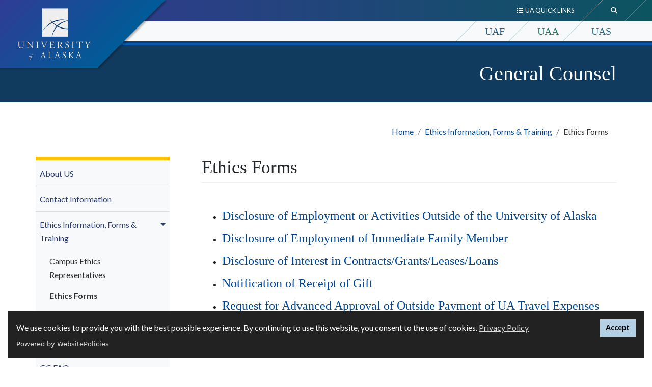

--- FILE ---
content_type: text/html; charset=UTF-8
request_url: https://www.alaska.edu/counsel/ethics-information/forms.php
body_size: 17063
content:
<!DOCTYPE HTML><html lang="en">
   <head><script async src="https://www.googletagmanager.com/gtag/js?id=G-J23Q6LM2S9"></script><script>
			window.dataLayer = window.dataLayer || [];
			function gtag(){dataLayer.push(arguments);}
			gtag('js', new Date());
			gtag('config', 'UA-31897497-2');
			gtag('config', 'G-J23Q6LM2S9');
			
				gtag('config', 'UA-41099367-1');
			</script><script>(function() {
			var cx = '009262098191286400227:clre0hswmzs';
			var gcse = document.createElement('script');
			gcse.type = 'text/javascript';
			gcse.async = true;
			gcse.src = 'https://cse.google.com/cse.js?cx=' + cx;
			var s = document.getElementsByTagName('script')[0];
			s.parentNode.insertBefore(gcse, s);
			})();</script>
      
<meta charset="utf-8"/>
<meta content="width=device-width, initial-scale=1, shrink-to-fit=no" name="viewport"/>
<meta http-equiv="X-UA-Compatible" content="IE=edge" />
<!-- headcode include -->
<!-- Hotjar Tracking Code for https://www.alaska.edu -->
<script>
    (function(h,o,t,j,a,r){
        h.hj=h.hj||function(){(h.hj.q=h.hj.q||[]).push(arguments)};
        h._hjSettings={hjid:695052,hjsv:6};
        a=o.getElementsByTagName('head')[0];
        r=o.createElement('script');r.async=1;
        r.src=t+h._hjSettings.hjid+j+h._hjSettings.hjsv;
        a.appendChild(r);
    })(window,document,'https://static.hotjar.com/c/hotjar-','.js?sv=');
</script>
<!-- Google Tag Manager -->
<script>(function(w,d,s,l,i){w[l]=w[l]||[];w[l].push({'gtm.start':
new Date().getTime(),event:'gtm.js'});var f=d.getElementsByTagName(s)[0],
j=d.createElement(s),dl=l!='dataLayer'?'&l='+l:'';j.async=true;j.src=
'https://www.googletagmanager.com/gtm.js?id='+i+dl;f.parentNode.insertBefore(j,f);
})(window,document,'script','dataLayer','GTM-K6ZHN39');</script>
<!-- End Google Tag Manager -->

<link href="/_resources/images/favicon.ico" rel="icon"/>

<!-- Bootstrap CSS -->
<link rel="stylesheet" href="https://cdn.jsdelivr.net/npm/bootstrap@4.6.1/dist/css/bootstrap.min.css" integrity="sha384-zCbKRCUGaJDkqS1kPbPd7TveP5iyJE0EjAuZQTgFLD2ylzuqKfdKlfG/eSrtxUkn" crossorigin="anonymous">

<script src="https://kit.fontawesome.com/03f3fd53ff.js" crossorigin="anonymous"></script>
<link href="https://fonts.googleapis.com/css?family=Crimson+Text:400,600i,700%7cLato:400,400i,700,700i%7cEB+Garamond:400,400i" rel="stylesheet">
<link href="/_resources/css/global.css?v=2.2.8" rel="stylesheet"/><!-- global.css  -->
<link href="/_resources/css/sw.css?v=2.1.6" rel="stylesheet"/><!-- sw.css -->
<script src="https://cdn.websitepolicies.io/lib/cookieconsent/cookieconsent.min.js" defer></script><script>window.addEventListener("load",function(){window.wpcc.init({"colors":{"popup":{"background":"#222222","text":"#ffffff","border":"#b3d0e4"},"button":{"background":"#b3d0e4 !important","text":"#000000"}},"position":"bottom","content":{"href":"https://www.alaska.edu/records/records/compliance/gdpr/ua-privacy-statement/","message":"We use cookies to provide you with the best possible experience. By continuing to use this website, you consent to the use of cookies. ","link":"Privacy Policy","button":"Accept"}})});</script>
<title>Ethics Forms | General Counsel</title>
      <meta name="Description" content="Ethics Forms, Ethics Information, Forms &amp; Training, General Counsel, University of Alaska.">
      <meta name="Keywords" content="Ethics Forms, Ethics Information, Forms &amp; Training, General Counsel, University of Alaska"><script>
					var page_url="https://www.alaska.edu/counsel/ethics-information/forms.php";
				</script></head>
   <body class="py-0">
<!-- Google Tag Manager (noscript) -->
<noscript><iframe src="https://www.googletagmanager.com/ns.html?id=GTM-K6ZHN39"
height="0" width="0" style="display:none;visibility:hidden"></iframe></noscript>
<!-- End Google Tag Manager (noscript) -->
<a id="backTopButton"></a>
<a href="#content" class="sr-only sr-only-focusable">Skip to main content</a>
<header class="sw">
  <!-- Global Header -->
 <div class="swBanner container-fluid">
    <div class="smLogo-banner">
          <div class="mobile-siteLogo d-flex justify-content-center pt-3">
            <a href="http://www.alaska.edu/">
            <img 
    src=" /_resources/images/sw-logo.svg" 
    alt="University of Alaska Logo"
    height="110"
    width="130" />
			  </a>
          </div>
     </div>	
    <div class="headerBarContainer">
      <div class="searchContainer d-flex justify-content-end">
        <div class="collapse" id="searchToggle" tabindex="-1">
          <div class="custom-search">
			 <div class="gcse-search" data-language="en"></div>
		</div>
        </div>
      </div>
      <div class="resourcesContainer d-flex justify-content-end">
        <div class="collapse" id="resourcesToggle" tabindex="0">
         <ul class="nav justify-content-end">
			<li class="nav-item">
              <a class="nav-link" href="https://www.alaska.edu/" target="_blank" title="Home button"><span class="fas fa-home" aria-hidden="true" title="Home button"></span></a>
            </li>
            <li class="nav-item">
              <a class="nav-link" href="https://www.alaska.edu/uaonline/">UAOnline</a>
            </li>
            <li class="nav-item">
              <a class="nav-link" href="https://people.alaska.edu/">Staff Directory</a>
            </li>
            <li class="nav-item">
              <a class="nav-link" href="https://careers.alaska.edu/">Careers at UA</a>
            </li>
            <li class="nav-item">
              <a class="nav-link" href="/alaska/uasystem/office.php">UA System Office</a>
            </li>
          </ul>
        </div>
      </div>
    </div>
    <div class="headerContainer d-flex">
      <div class="headerLeft">
        <div class="siteLogo">
          <a href="http://www.alaska.edu/">
           <img 
    src=" /_resources/images/sw-logo.svg" 
    alt="University of Alaska Logo" />
			</a>
        </div>
      </div>
      <div class="headerRight">
        <div class="siteBarContainer d-flex justify-content-end">
          <div class="quickLinks" role="navigation">
            <a id="qlmenulabel" class="btn" data-target="#resourcesToggle" data-toggle="collapse" aria-controls="resourcesToggle" aria-expanded="false" aria-haspopup="true" tabindex="0" href="#resourcesToggle">
              <div><span class="fas fa-list-ul" title="Quick links"></span>&nbsp;&nbsp;UA Quick Links</div>
            </a>
          </div>
          <div class="swSearch" role="search">
            <a class="btn my-sm-0" data-target="#searchToggle" data-toggle="collapse" aria-controls="searchToggle" aria-expanded="false" aria-haspopup="true" aria-label="search toggle button" tabindex="0" href="#searchToggle">
              <div><span class="fas fa-search" title="Search"></span></div>
            </a>
          </div>
        </div>
        <div class="mauContainer d-flex justify-content-end">
          <ul class="nav">
            <li class="nav-item">
              <a class="nav-link h5 uafColor" href="https://www.uaf.edu">UAF</a>
            </li>
            <li class="nav-item">
              <a class="nav-link h5 uaaColor" href="https://www.uaa.alaska.edu/">UAA</a>
            </li>
            <li class="nav-item">
              <a class="nav-link h5 uasColor" href="http://www.uas.alaska.edu/">UAS</a>
            </li>
          </ul>
        </div>
      </div>
    </div>
  </div>
  <!-- End Global Header -->
</header>      <div id="navbar-header">
         <div class="site-header container-fluid">
            <div class="container">
               <div class="row">
                  <div class="col d-flex">
                     <div class="align-self-center">
                        <p class="h1"><a class="text-white" href="/counsel/">General Counsel</a></p>
                     </div>
                  </div>
               </div>
            </div>
         </div>
      </div>
      <main id="content" tabindex="-1">
         <div class="main-content container">
            <div class="page-header container-fluid pb-4">
               <div class="row">
                  <nav class="breadcrumbs ml-md-auto" aria-label="breadcrumb">
                     <ol class="breadcrumb my-0">
                        <li class="breadcrumb-item"><a href="/counsel/">Home</a></li>
                        <li class="breadcrumb-item"><a href="/counsel/ethics-information/">Ethics Information, Forms &amp; Training</a></li>
                        <li class="breadcrumb-item active">Ethics Forms</li>
                     </ol>
                  </nav>
               </div>
            </div>
            <div class="page-content">
               <div class="row">
                  <div id="sidebar" class="col-md-3 order-md-1 order-2 d-md-flex mb-4 h-100 flex-column" role="navigation"><ul class="subnav nav flex-column flex-nowrap" role="menubar" aria-label="Secondary Menu"><li class="nav-item" role="menuitem"><a class="nav-link" href="/counsel/about/">About US</a></li><li class="nav-item" role="menuitem"><a class="nav-link" href="/counsel/contact-information/">Contact Information</a></li><li class="nav-item" role="menuitem"><a class="nav-link " data-parent="#sidebar" href="/counsel/ethics-information/">Ethics Information, Forms &amp; Training</a><div class="menu-toggle-icon ml-auto"><a class="nav-link dropdown-toggle" data-target="#submenu2" data-toggle="collapse" href="#submenu2" data-parent="#sidebar" role="button" aria-expanded="true"><span class="sr-only">Sub-menu toggle button</span></a></div><div class="show subnav-nested" id="submenu2" role="menu"><ul class="flex-column pl-2 nav" role="menu"><li class="nav-item" role="menuitem"><a class="nav-link" href="/counsel/ethics-information/ethics%20reps.php">Campus Ethics Representatives</a></li><li class="nav-item active" role="menuitem"><a class="nav-link" href="/counsel/ethics-information/forms.php">Ethics Forms</a></li><li class="nav-item" role="menuitem"><a class="nav-link" href="/counsel/ethics-information/faqs%20guidance.php">FAQ's &amp; Guidance Memos</a></li><li class="nav-item" role="menuitem"><a class="nav-link" href="/counsel/ethics-information/laws%20regs.php">Laws &amp; Regs</a></li></ul></div></li><li class="nav-item" role="menuitem"><a class="nav-link" href="/counsel/faqs/">GC&nbsp;FAQs</a></li><li class="nav-item" role="menuitem"><a class="nav-link" href="/counsel/public-records-guidance/">Public Records Guidance</a></li><li class="nav-item" role="menuitem"><a class="nav-link" href="/counsel/files/Marijuana-Ballot-2-letter-UPDATED-5.10.18.pdf">Marijuana Ballot Measure 2</a></li><li class="nav-item" role="menuitem"><a class="nav-link" href="/counsel/clery-act/">Campus Crime Awareness and Campus Security Act of 1990 (Clery Act) and Campus Fire Safety Right-to-Know Act 2008</a></li><li class="nav-item" role="menuitem"><a class="nav-link" href="/counsel/ferpa/">FERPA</a></li></ul>                     <div class="left-sidebar-region flex-column">
                        		
                        		
                        <p>Optional Content</p>
                        	</div>
                  </div>
                  <div class="col-md-9 order-md-2 order-1 pl">
                     <h1 class="page-title pb-2">Ethics Forms</h1>
                     <p>&nbsp;</p>
                     
                     <ul>
                        
                        <li class="block-style" style="text-align: left;">
                           
                           <h2 class="h4"><a title="Disclosure of Outside Acticities " href="https://nextgensso.com/sp/startSSO.ping?PartnerIdpId=urn:mace:incommon:alaska.edu&amp;TargetResource=https://dynamicforms.ngwebsolutions.com/Submit/Form/Start/2fe2c8eb-cb02-401f-bf5a-0b18ef6a3954"><span class="span-style font-weight-light">Disclosure of Employment or Activities Outside of the University of Alaska</span></a></h2>
                           </li>
                        
                        <li class="block-style" style="text-align: left;">
                           
                           <h2 class="h4"><a href="/counsel/ethics-information/Disclosure%20of%20Family%20Member%20Employment%20-%20Nepotism%202025.04%20-%20fillable%202.pdf">Disclosure of Employment of Immediate Family Member</a></h2>
                           </li>
                        
                        <li class="block-style" style="text-align: left;">
                           
                           <h2 class="h4"><span class="span-style font-weight-light"><a href="/counsel/ethics-information/Ethics%20Disclosure%20Form%20grants.pdf" target="_blank" rel="noopener">Disclosure of&nbsp;Interest in Contracts/Grants/Leases/Loans</a></span></h2>
                           </li>
                        
                        <li class="block-style" style="text-align: left;">
                           
                           <h2 class="h4"><span class="span-style font-weight-light"><a href="/counsel/ethics-information/Notification%20of%20Receipt%20of%20Gift.pdf" target="_blank" rel="noopener">Notification of Receipt of Gift</a></span></h2>
                           </li>
                        
                        <li class="block-style" style="text-align: left;">
                           
                           <h2 class="h4"><a href="/counsel/ethics-information/Request-for-advance-approval-of-outside-payment-of-UA-travel-expenses-2024.pdf"><span class="span-style font-weight-light">Request for Advanced Approval of Outside Payment of UA Travel Expenses</span></a></h2>
                           </li>
                        
                        <li class="block-style" style="text-align: left;">
                           
                           <h2 class="h4"><a href="/counsel/ethics-information/Ethics_Determination_Request_form.pdf">Ethics Determination Request</a></h2>
                           </li>
                        </ul>
                  </div>
               </div>
            </div>
         </div>
      </main>
      <div class="spacer"></div>
      <footer class="page-footer center-on-small-only swFooter">
         <div class="footerContainer"><div class="container-fluid custom-footer"><div class="row container mx-auto text-white"><div class="col-md"></div></div></div>            <div class="small text-center" style="color:#ffffff;">Last Updated: 04/24/2025</div>
            
<!-- Global Footer -->
<div class="container text-center text-white">
	<hr/>
	<p>
		<a href="http://www.alaska.edu/alaska/"><img alt="University of Alaska" src="/_resources/images/swlogo.png" width="200"></a>
	</p>
	<!--Social buttons-->
	<!-- <p>
		<a class="text-white" href="#"><span aria-hidden="true" class="fab fa-facebook-square fa-2x"></span></a>
		<a class="text-white" href="#"><span aria-hidden="true" class="fab fa-instagram fa-2x"></span></a>
		<a class="text-white" href="#"><span aria-hidden="true" class="fab fa-twitter-square fa-2x"></span></a>
		<a class="text-white" href="#"><span aria-hidden="true" class="fab fa-youtube-square fa-2x"></span></a>
	</p> -->
	<!--/.Social buttons-->
	<!--Copyright-->
	<p>The <a class="footer-link" href="http://www.alaska.edu/">University of Alaska</a> is an Equal Opportunity/Equal Access Employer and Educational Institution. The University is committed to a <a href="https://www.alaska.edu/nondiscrimination">policy of non-discrimination</a> against individuals on the basis of any legally protected status.<br/>
		UA is committed to providing accessible websites. Learn more about UA's <a href="https://www.alaska.edu/webaccessibility">notice of web accessibility</a>.</p>
		<p class="small">This site is maintained by OIT.<br/>
		For questions or comments regarding this page, contact <a class="footer-link" href="mailto:helpdesk@alaska.edu">helpdesk@alaska.edu</a>  | <span id="directedit"> </span> </p>
	<!--/.Copyright-->
</div>
<br/>
<!-- End Global Footer -->


</div>
      </footer>
      
<script
  src="https://code.jquery.com/jquery-3.5.1.min.js" integrity="sha256-9/aliU8dGd2tb6OSsuzixeV4y/faTqgFtohetphbbj0=" crossorigin="anonymous"></script>
<script>
	window.jQuery || document.write('<script src="https://getbootstrap.com/assets/js/vendor/jquery.min.js"><\/script>')
</script>
<script src="https://cdn.jsdelivr.net/npm/bootstrap@4.6.1/dist/js/bootstrap.bundle.min.js" integrity="sha384-fQybjgWLrvvRgtW6bFlB7jaZrFsaBXjsOMm/tB9LTS58ONXgqbR9W8oWht/amnpF" crossorigin="anonymous"></script>
<script src="/_resources/js/slick/slick.min.js"></script> 
<script src="/_resources/js/slick/initialization.js"></script> 
<script src="/_resources/js/global.js?version=2.1"></script>
<script src="/_resources/js/direct-edit.js"></script>

      <div id="hidden" style="display:none;"><a id="de" href="https://edit.alaska.edu/11/?skin=oucampus&amp;account=alaska&amp;site=alaska&amp;action=de&amp;path=/counsel/ethics-information/forms.pcf"> &#9426; UA</a></div>
   <!-- ouc:info uuid="8a87f889-8b00-40d7-a292-68c98e1201d8"/ --></body>
</html>

--- FILE ---
content_type: text/css
request_url: https://www.alaska.edu/_resources/css/global.css?v=2.2.8
body_size: 38768
content:
.main-content {
padding: 2rem 1rem;
}
.site-header .h1,
.site-header h1 {
font-size: 1.5rem;
margin: 1rem 0;
}
.site-header .h1 a:hover,
.site-header .h1 a:link,
.site-header .h1 a:visited,
.site-header h1 a:hover,
.site-header h1 a:link,
.site-header h1 a:visited {
color: #fff;
}
#content img {
max-width: 100%;
max-height: none;
}
.custom-search {
width: 20rem;
}
.searchContainer .gsc-control-cse {
font-family: Verdana, sans-serif;
border-color: transparent;
background-color: transparent;
max-width: 30rem;
}
.searchContainer input {
background: 0 0 !important;
text-indent: 1rem !important;
margin: 0 !important;
height: 2rem !important;
font-size: inherit !important;
}
.searchContainer .gsc-search-button-v2 {
font-size: 0;
height: 2.4rem;
padding: 0;
width: 2.6rem;
border-color: #00bcd4;
background-color: #00bcd4;
background-image: none;
filter: none;
}
.searchContainer .gsc-search-button-v2 svg {
fill: #eee;
width: 16px !important;
height: 16px;
}
.gsc-search-button-v2:focus,
.gsc-search-button-v2:hover {
border-color: #0485bf;
background-color: #0485bf;
background-image: none;
filter: none;
}
.searchContainer .gsc-search-button-v2:focus,
.searchContainer .gsc-search-button-v2:hover {
border-color: #2682d6;
background-color: #2682d6;
background-image: none;
filter: none;
}
.searchContainer.custom {
background: 0 0;
}
.searchContainer.custom .gsc-control-cse {
padding: 0;
}
.searchContainer.custom .gsc-search-button-v2 {
border-color: #607d8b;
background-color: #607d8b;
}
.gsib_a {
padding: 2px !important;
}
.gsc-input-box {
padding-top: 0 !important;
padding-bottom: 0 !important;
}
.gsc-search-button-v2 {
height: 2.5rem;
padding: 0;
margin: 0;
}
.searchContainer .gsst_a .gscb_a {
color: #3d62b3;
}
.gsc-tabHeader.gsc-tabhActive,
.gsc-refinementHeader.gsc-refinementhActive {
color: #050505 !important;
background-color: #ffffff;
}
.menuPrimary .navbar-nav li {
padding: 0 0.5rem;
}
nav.menuPrimary.navbar ul.navbar-nav {
display: flex;
justify-content: space-between;
flex-wrap: wrap;
}
.menuPrimary.navbar {
padding: 0;
}

#main-slider {
background: #202020;
}
#main-slider .carousel-item img,
#main-slider .carousel-item video {
object-fit: inherit;
width: 100%;
}
@media (min-width: 900px) {
#main-slider .carousel-item img,
#main-slider .carousel-item video {
object-fit: cover;
width: 100%;
}
}
@media (min-width: 1200px) {
.hero-lg .carousel-item {
height: 32rem;
}
.hero-md .carousel-item {
height: 20rem;
}
.hero-lg .carousel-item img,
.hero-lg .carousel-item video {
min-height: 515px;
}
.hero-md .carousel-item img,
.hero-md .carousel-item video {
min-height: 20rem;
}
.hero-lg .carousel-item .item.youtube #youtube {
width: 100%;
height: 515px;
}
.hero-md .carousel-item .item.youtube #youtube {
width: 100%;
height: 20rem;
}
.hero-md .carousel-caption {
padding: 6rem 20px 3rem 20px;
}
}
.carousel-fade .carousel-item {
opacity: 0;
transition-duration: 0.6s;
transition-property: opacity;
}
.carousel-fade .carousel-item-next.carousel-item-left,
.carousel-fade .carousel-item-prev.carousel-item-right,
.carousel-fade .carousel-item.active {
opacity: 1;
}
.carousel-fade .active.carousel-item-left,
.carousel-fade .active.carousel-item-right {
opacity: 0;
}
.carousel-fade .active.carousel-item-left,
.carousel-fade .active.carousel-item-prev,
.carousel-fade .carousel-item-next,
.carousel-fade .carousel-item-prev,
.carousel-fade .carousel-item.active {
transform: translateX(0);
transform: translate3d(0, 0, 0);
}
.carousel-fade .carousel-item-next.carousel-item-left,
.carousel-fade .carousel-item-prev.carousel-item-right,
.carousel-fade .carousel-item.active {
opacity: 1;
}
.carousel-fade .active.carousel-item-left,
.carousel-fade .active.carousel-item-right {
opacity: 0;
}
.carousel-fade .active.carousel-item-left,
.carousel-fade .active.carousel-item-prev,
.carousel-fade .carousel-item-next,
.carousel-fade .carousel-item-prev,
.carousel-fade .carousel-item.active {
transform: translateX(0);
transform: translate3d(0, 0, 0);
}
.carousel-container {
margin-bottom: 1rem;
}
.carousel-container .carousel-item {
background: #eee;
}
.carousel-container .text-block {
padding: 1rem;
}
.carousel-container .carousel-caption {
position: relative !important;
padding: 0 !important;
text-shadow: 1px 1px 1px #000;
color: #fff;
left: 0 !important;
width: 100% !important;
}
.carousel-container .carousel-caption h4,
.carousel-container .carousel-caption.h4 {
padding-top: 0.5rem;
}
.carousel-container .carousel-caption p {
font-size: 1.2rem !important;
line-height: inherit;
padding-bottom: 0.5rem;
margin-bottom: 0;
}
.carousel-container .carousel-item {
padding: 2px;
border: 1px solid #ddd;
background: #fff;
background: -webkit-linear-gradient(#fff, #fff 20%, #eee 80%, #eee);
background: -moz-linear-gradient(#fff, #fff 20%, #eee 80%, #eee);
background: -ms-linear-gradient(#fff, #fff 20%, #eee 80%, #eee);
background: -o-linear-gradient(#fff, #fff 20%, #eee 80%, #eee);
background: linear-gradient(#fff, #fff 20%, #eee 80%, #eee);
-webkit-border-radius: 2px 2px 2px 2px;
-moz-border-radius: 2px 2px 2px 2px;
border-radius: 2px 2px 2px 2px;
}
.carousel-container.multi-slider .carousel-control-prev-icon {
background-image: url("data:image/svg+xml;charset=utf8,%3Csvg xmlns='http://www.w3.org/2000/svg' fill='gray-dark' viewBox='0 0 8 8'%3E%3Cpath d='M5.25 0l-4 4 4 4 1.5-1.5-2.5-2.5 2.5-2.5-1.5-1.5z'/%3E%3C/svg%3E");
}
.carousel-container.multi-slider .carousel-control-next-icon {
background-image: url("data:image/svg+xml;charset=utf8,%3Csvg xmlns='http://www.w3.org/2000/svg' fill='dark-gray' viewBox='0 0 8 8'%3E%3Cpath d='M2.75 0l-1.5 1.5 2.5 2.5-2.5 2.5 1.5 1.5 4-4-4-4z'/%3E%3C/svg%3E");
}
.carousel-container.multi-slider .carousel-item {
background: #fff;
border: 0;
padding: 0.1rem 4rem;
}
.carousel-container.multi-slider .carousel-control-next,
.carousel-control-prev {
width: 7%;
}
.carousel-container.multi-slider h3,
.carousel-container.multi-slider.h3 {
padding-bottom: 1rem;
}
.carousel-container.multi-slider .carousel-inner {
position: relative !important;
width: 100% !important;
overflow: hidden !important;
}
.carousel-item .ou-component-image-card img {
width: auto !important;
min-height: auto;
}
.carousel button#pauseBtn {
position: absolute;
right: 0;
bottom: 3rem;
left: 0;
z-index: 15;
justify-content: center;
list-style: none;
background: rgba(255, 255, 255, 0.5);
border: 0;
width: 5rem;
margin: auto;
}
@media (max-width: 900px) {
.carousel-indicators {
position: relative;
}
.carousel button#pauseBtn {
position: relative;
bottom: 0.5rem;
}
}

.breadcrumb {
background: 0 0;
}
.breadcrumb-item.active {
color: #333;
}
#sidebar a[href="#"] {
color: #000 !important;
width: 100% !important;
font-weight: 600;
text-transform: uppercase;
font-size: 0.9rem;
background: #fff;
}
#sidebar ul.nav li.nav-item:has(div.menu-toggle-icon) > a.nav-link {
width: 80%;
}
.subnav {
background: #f8f9fa;
width: 100%;
border-top: 7px solid #ddd;
}
.subnav .nav-link {
color: #0059b3;
}
.subnav > li:hover {
background: #eee;
}
.subnav-nested .nav-link:hover {
background: 0 0;
color: #222;
}
ul.subnav > li {
border-bottom: 1px solid #ddd;
text-shadow: 0 0 1px rgba(255, 255, 255, 0.1);
font-weight: 400;
display: flex;
flex-wrap: wrap;
}
.subnav .subnav-nested {
background: #e9ecef;
text-transform: none;
width: 100%;
}
.subnav li.nav-item div.menu-toggle-icon {
background-color: #e9ecef;
}
.subnav .active {
color: #000;
font-weight: 600;
}
.events > ul,
.news > ul {
list-style: none;
margin: 0;
padding: 0;
}
.news-container img.card-img-top {
max-height: 275px;
object-fit: cover;
}
.news-container .news.newsfeed li {
list-style: none;
}
.events-container img {
display: none;
}
.events-container li {
display: block;
margin-bottom: 2rem;
}
.embed-responsive {
max-height: 554px;
}
.events .dateTime,
.events .details,
.events .short-desc,
.eventsArticle .date,
.eventsArticle .location,
.eventsArticle .time,
.news .date,
.newsArticle .date {
color: #595959;
line-height: 1.5;
}
.events .short-desc {
padding-left: 5rem;
}
.short-desc {
color: #595959;
line-height: 1.5;
}
.events p,
.newsfeed p {
margin-bottom: 0;
}
.date-title,
.location-title,
.time-title {
font-weight: 600;
}
.events ul li,
.news > ul li {
border-bottom: 1px dashed #dbdbdb;
overflow: auto;
padding: 0 0 1rem 0;
margin: 1rem 0;
}
.news-pagination li {
overflow: visible !important;
}
.eventImage,
.newsImage {
overflow: hidden;
max-width: 10rem;
width: 30%;
float: left;
margin: 0.2rem 1rem 0.2rem 0;
}
.eventImage img,
.newsImage img {
max-width: 10rem;
width: 100%;
}
.events .title,
.news .title,
.newsArticle .title {
margin: 0;
color: #004895;
padding-bottom: 0.5rem;
}
.events .date {
float: left;
margin: 0 1rem 0 0;
background: #ffc107;
}
.events .date span.day {
background-color: #f3f3f3;
font-size: 1.1em;
font-weight: 500;
color: #333;
}
.events .date span {
display: block;
text-align: center;
width: 4rem;
padding: 0.5rem;
}
.events-cardview-container img {
width: 100%;
max-height: 10rem !important;
object-fit: cover;
object-position: center;
}
.events-cardview-container .h3 {
font-size: 1.3rem;
font-weight: 700;
letter-spacing: 0.02em;
padding-bottom: 0.5rem;
}
.events-cardview-container .h3 a:link,
.events-cardview-container .h3 a:visited {
text-decoration: none;
color: #212529;
}
.events-cardview-container .h3 a:hover {
text-decoration: underline;
}
.events-cardview-container .card-body {
font-size: 1rem;
}
.events-cardview-container .card-footer {
background: #fff;
border-top: 0;
}
.events-cardview-container .card-footer a:link,
.events-cardview-container .card-footer a:visited {
text-decoration: none;
font-weight: 700;
}
.events-cardview-container .card-footer a:hover {
text-decoration: underline;
color: #457f66;
}
.infoBlock {
color: #595959;
}
.events-cardview-container .card-header {
color: #0a0a0a !important;
}
.card-header {
background-color: #f6f6f6;
color: #333;
padding: 0.5rem 1rem;
}
.card-header.h4,
.card-header.h3 {
margin-bottom: 0rem;
}
.card {
color: #333;
}

h4.card-title,
.card-title.h4 {
font-size: 1.25rem;
}

h3.card-title,
.card-title.h3 {
margin-bottom: 0 !important;
font-size: 1.3rem;
font-weight: 700;
font-style: normal;
padding: 0.75rem 1.25rem;
}
.ou-component-icon-card .card-title,
.ou-component-icon-card-stretched .card-title {
padding: 0.75rem 0 !important;
}
.ou-component-image-card .card-body {
padding: 0.75rem 1.25rem 1.25rem 1.25rem;
}
.ou-component-icon-card .card-body {
padding-top: 0;
}
.ou-component-icon-card .icon-round,
.ou-component-icon-card .icon-square {
display: block;
width: 100px;
width: 100px;
height: 100px;
margin-top: -50px;
overflow: hidden;
border: 5px solid #fff;
margin-left: auto !important;
margin-right: auto !important;
background: #e3e3e3;
padding: 0;
-webkit-box-shadow: 0 3px 6px rgba(0, 0, 0, 0.1);
box-shadow: 0 3px 6px rgba(0, 0, 0, 0.1);
margin-bottom: 1rem;
}
@media only screen and (max-width: 750px) {
.ou-component-icon-card .icon-round,
.ou-component-icon-card .icon-square {
margin-top: 1rem;
}
}
.ou-component-icon-card .icon-round {
border-radius: 50% !important;
}
.ou-component-icon-card .pt-3.icon-bgfull {
padding: 0.5rem !important;
margin-bottom: 1rem;
}
.ou-component-icon-card .card:hover {
background-color: #f5f5f5;
}
.ou-component-icon-card h3.card-title a:link,
.ou-component-icon-card .card-title.h3 a:link,
.ou-component-icon-card .card-title.h3 a:visited,
.ou-component-icon-card h3.card-title a:visited {
color: #333;
}
.ou-component-icon-card .card-footer {
background-color: transparent;
border-top: 0;
margin: auto;
}
.ou-component-image-card .card-footer {
background-color: transparent;
border-top: 0;
}

.ou-component-simple-card h3.card-title,
.ou-component-simple-card .card-title.h3 {
font-size: 1.2rem;
padding: 0 0 1rem;
line-height: 1.7rem;
letter-spacing: 0.5px;
font-family: inherit;
}
.ou-component-simple-card a:link h3.card-title,
.ou-component-simple-card a:link .card-title.h3,
.ou-component-simple-card a:visited .card-title.h3,
.ou-component-simple-card a:visited h3.card-title {
color: #000;
}
.ou-component-simple-card a:hover h3.card-title,
.ou-component-simple-card a:hover .card-title.h3 {
color: #806806;
}
.ou-component-simple-card .card-footer {
padding: 0;
background-color: transparent;
border-top: 0;
vertical-align: bottom;
bottom: 0;
}
.intro-background-img {
background-attachment: initial !important;
background-size: cover !important;
background-repeat: no-repeat !important;
background-position: center;
}
.intro-background-left .col-md:nth-of-type(1),
.intro-background-center .col-md:nth-of-type(2),
.intro-background-right .col-md:nth-of-type(3){
background-color: rgba(0, 55, 100, 0.9);
padding: 2rem;
}
.card-title.nobg {
padding: 1.25rem 1.25rem 0;
}
.bg-lightgray {
background-color: #e3e3e3;
}
.bg-darkgray {
background-color: #444;
}
.bg-blue {
background-color: #1f5075;
}
.bg-yellow {
background-color: #ffc107;
}
.table-striped tbody tr:nth-of-type(odd) {
background-color: #f3f3f3;
}
.table-responsive {
display: table;
}
.button-container .btn {
white-space: normal;
}
.featured-bg-container .facts-container.bg-primary,
.featured-bg-fullwidth-container .facts-container.bg-primary {
background: 0 0 !important;
}

.quotes-container .col-md {
top: -2.2rem;
font-size: 1.5rem;
}
.quotes-container .pt-4 {
padding-top: 0 !important;
}
.quotes-container:before,
.quotes-container:after {
font-family: "Font Awesome 6 Pro";
font-weight: 900;
font-size: 3rem;
position: relative;
z-index: 1;
}

.quotes-container:before {
content: "\f10d";
}
.quotes-container:after {
float: right;
bottom: 4rem;
content: "\f10e";
}

.facts-container {
padding: 3rem 0;
}
.facts-container .rowFact {
margin: 3rem 0;
}
.flex-fix {
min-height: 0;
min-width: 0;
}
.highlight {
margin-top: 1rem;
margin-bottom: 1rem;
background-color: #f8f9fa;
padding: 1rem;
}
.lead {
font-size: 1.25rem;
font-weight: 400;
color: #484848;
}

a.card-title-link {
text-decoration: none !important;
}
.card-footer a.green-tag {
color: inherit;
position: relative;
display: inline-block;
padding-bottom: 12px;
font-weight: 500;
}
.card-footer a.green-tag:after {
content: "";
position: absolute;
left: 0;
bottom: 0;
right: 78%;
height: 4px;
min-width: 45px;
margin-top: 5px;
background: #8f9900;
transition: right 0.2s ease;
}
.card-footer a.green-tag:hover {
text-decoration: none;
border-bottom: none;
margin-bottom: inherit;
}
.card-footer a.green-tag:hover {
color: #8f9900;
text-decoration: none;
border-bottom: none;
margin-bottom: inherit;
}
.card-footer a.green-tag:hover:after {
right: 0;
}
.flush-img-container {
overflow: hidden;
}
.flush-img-container .col-md {
display: flex;
flex-direction: column;
justify-content: center;
padding: 0;
}
.flush-img-container img {
object-fit: cover;
max-height: 400px !important;
}
.flush-img-container .bg-primary .text-white a:link, .flush-img-container .bg-primary .text-white a:visited {color:#fff !important;}
.flush-img-container .bg-primary .text-white a:hover, .flush-img-container .bg-primary .text-white a:active {color:#ffe !important;}
.flush-img-container.bg-primary p a:link, .flush-img-container.bg-primary p a:visited, .flush-img-container.bg-primary ul li a:link, .flush-img-container.bg-primary ul li a:visited {
color: #fff !important;
text-decoration: underline;
}
@media (max-width: 768px) {
.ou-component-button .w-25,
.ou-component-button .w-50,
.ou-component-button .w-75{
width:100% !important;
  }
}

#backTopButton {
display: inline-block;
background-color: #333333;
width: 50px;
height: 50px;
text-align: center;
border-radius: 4px;
position: fixed;
bottom: 30px;
right: 30px;
transition: background-color 0.3s, opacity 0.5s, visibility 0.5s;
opacity: 0;
visibility: hidden;
z-index: 1000;
}
#backTopButton::after {
content: "\f077";
font-family: "Font Awesome 6 pro";
font-weight: 900;
font-style: normal;
font-size: 2em;
line-height: 50px;
color: #fff;
}
#backTopButton:hover {
cursor: pointer;
background-color: #333;
}
#backTopButton:active {
background-color: #555;
}
#backTopButton.show {
opacity: 1;
visibility: visible;
}
.ret-img-90 {
width: 90%;
}
.ret-img-80 {
width: 80%;
}
.ret-img-70 {
width: 70%;
}
.ret-img-60 {
width: 60%;
}
footer a,
footer a:visited {
color: #eee;
text-decoration: underline;
}
footer a:hover {
color: #b3e6ec;
text-decoration: underline;
}
.slick-slider {
position: relative;
display: block;
box-sizing: border-box;
-webkit-touch-callout: none;
-webkit-user-select: none;
-khtml-user-select: none;
-moz-user-select: none;
-ms-user-select: none;
user-select: none;
-ms-touch-action: pan-y;
touch-action: pan-y;
-webkit-tap-highlight-color: transparent;
}
.slick-list {
position: relative;
overflow: hidden;
display: block;
margin: 0;
padding: 0;
}
.slick-list:focus {
outline: 0;
}
.slick-list.dragging {
cursor: pointer;
cursor: hand;
}
.slick-slider .slick-list,
.slick-slider .slick-track {
-webkit-transform: translate3d(0, 0, 0);
-moz-transform: translate3d(0, 0, 0);
-ms-transform: translate3d(0, 0, 0);
-o-transform: translate3d(0, 0, 0);
transform: translate3d(0, 0, 0);
}
.slick-track {
position: relative;
left: 0;
top: 0;
display: block;
margin-left: auto;
margin-right: auto;
}
.slick-track:after,
.slick-track:before {
content: "";
display: table;
}
.slick-track:after {
clear: both;
}
.slick-loading .slick-track {
visibility: hidden;
}
.slick-slide {
float: left;
height: 100%;
min-height: 1px;
display: none;
}
[dir="rtl"] .slick-slide {
float: right;
}
.slick-slide img {
display: block;
}
.slick-slide.slick-loading img {
display: none;
}
.slick-slide.dragging img {
pointer-events: none;
}
.slick-initialized .slick-slide {
display: block;
}
.slick-loading .slick-slide {
visibility: hidden;
}
.slick-vertical .slick-slide {
display: block;
height: auto;
border: 1px solid transparent;
}
.slick-arrow.slick-hidden {
display: none;
}
.quotes-container .slick-slide img {
width: auto !important;
}
.slick-loading .slick-list {
background: #fff url(/_resources/images/ajax-loader.gif) center center no-repeat;
}
.slick-next,
.slick-prev {
position: absolute;
display: block;
height: 20px;
width: 20px;
line-height: 0;
font-size: 0;
cursor: pointer;
background: 0 0;
color: transparent;
top: 50%;
-webkit-transform: translate(0, -50%);
-ms-transform: translate(0, -50%);
transform: translate(0, -50%);
padding: 0;
border: none;
outline: 0;
}
.slick-next:focus,
.slick-next:hover,
.slick-prev:focus,
.slick-prev:hover {
outline: 0;
background: 0 0;
color: transparent;
}
.slick-next:focus:before,
.slick-next:hover:before,
.slick-prev:focus:before,
.slick-prev:hover:before {
opacity: 1;
}
.slick-next.slick-disabled:before,
.slick-prev.slick-disabled:before {
opacity: 0.25;
}
.slick-next:before,
.slick-prev:before {
font-family: "Font Awesome 6 Pro";
font-weight: 900;
font-size: 20px;
line-height: 1;
color: #fff;
opacity: 0.75;
-webkit-font-smoothing: antialiased;
-moz-osx-font-smoothing: grayscale;
}
.slick-prev {
left: -25px;
}
[dir="rtl"] .slick-prev {
left: auto;
right: -25px;
}
.slick-prev:before {
content: "\f137";
}
[dir="rtl"] .slick-prev:before {
content: "\f138";
}
.slick-next {
right: -25px;
}
[dir="rtl"] .slick-next {
left: -25px;
right: auto;
}
.slick-next:before {
content: "\f138";
}
[dir="rtl"] .slick-next:before {
content: "\f137";
}
.slick-dotted.slick-slider {
margin-bottom: 30px;
}
.slick-dots {
position: absolute;
bottom: -25px;
list-style: none;
display: block;
text-align: center;
padding: 0;
margin: 0;
width: 100%;
}
.slick-dots li {
position: relative;
display: inline-block;
height: 20px;
width: 20px;
margin: 0 5px;
padding: 0;
cursor: pointer;
}
.slick-dots li button {
border: 0;
background: 0 0;
display: block;
height: 20px;
width: 20px;
outline: 0;
line-height: 0;
font-size: 0;
color: transparent;
padding: 5px;
cursor: pointer;
}
.slick-dots li button:focus,
.slick-dots li button:hover {
outline: 0;
}
.slick-dots li button:focus:before,
.slick-dots li button:hover:before {
opacity: 1;
}
.slick-dots li button:before {
position: absolute;
top: 0;
left: 0;
content: "\f111";
width: 20px;
height: 20px;
font-family: "Font Awesome 6 Pro";
font-weight: 900;
font-size: 6px;
line-height: 20px;
text-align: center;
color: #000;
opacity: 0.25;
-webkit-font-smoothing: antialiased;
-moz-osx-font-smoothing: grayscale;
}
.slick-dots li.slick-active button:before {
color: #000;
opacity: 0.75;
}
.slider {
width: 100%;
margin: 20px auto;
}
.slick-slide {
margin: 0 20px;
}
.slick-slide img {
width: 100%;
}
.slick-next:before,
.slick-prev:before {
color: #000;
}
.slick-slide {
transition: all ease-in-out 0.3s;
opacity: 0.2;
}
.slick-active {
opacity: 0.5;
}
.slick-current {
opacity: 1;
}
.slider blockquote {
margin: 0 0 1.25rem;
padding: 0.5625rem 1.25rem 0 1.1875rem;
border-left: 1px solid #ddd;
}
.slider blockquote cite {
display: block;
font-size: 0.8125rem;
color: #555;
}
.slider blockquote cite:before {
content: "\2014 \0020";
}
h3.text-uppercase {
padding-bottom: 2rem;
}
.table-bordered td,
.table-bordered th {
padding: 0.5rem;
}
.multicolumn-container {
padding: 2rem 0;
}
.page-footer .multicolumn-container {
padding: 0;
}
.page-content .row .col > .accordion-container,
.page-content .row .col > .callout-container,
.page-content .row .col > .carousel-container,
.page-content .row .col > .colorboxes-container,
.page-content .row .col > .events-container,
.page-content .row .col > .image-gallery-container,
.page-content .row .col > .news-container,
.page-content .row .col > .spotlights-container,
.page-content .row .col > .table-container,
.page-content .row .col > .tabs-container,
.video-container {
color: #212529;
padding: 2rem 0;
}
.page-content .row .col > .accordion-container.accordion-component {
padding: 0;
}
.accordion-container,
.table-container {
width: 100%;
}
.button-container a:hover,
.button-container a:link,
.button-container a:visited {
text-decoration: none !important;
}

/* tabs */
.tabs-container .fa-2x {
display: block;
}
.tabs-container a {
transition: 0.3s;
}
.tabs-container .nav-item a {
text-decoration: none;
}
.tabs-container .nav-tabs .nav-item.show .nav-link,
.tabs-container .nav-tabs .nav-link.active {
color: #495057;
background-color: #fff;
border-color: transparent #dee2e6 transparent;
}

/* blue tabs */
.tabs-container.blue-tabs .nav-tabs,
.tabs-container.gray-tabs .nav-tabs {
border-bottom: 0;
}
.tabs-container.blue-tabs .bg-light {
background-color: #225E8C !important;
}
.tabs-container.blue-tabs .nav-item .nav-link.active,
.tabs-container.blue-tabs .nav-item a:hover {
color: #225E8C !important;
background-color: #ffcd00;
border-color: transparent;
}
.tabs-container.blue-tabs .nav-item a {
color: #ffcd00 !important;
}
.tabs-container.blue-tabs .nav-tabs .nav-link,
.tabs-container.gray-tabs .nav-tabs .nav-link {
margin-bottom: 0;
}
.tabs-container.blue-tabs .nav-link {
    font-size: larger;
}

/* gray tabs */

.tabs-container.gray-tabs .bg-light {
background-color: #5a5a5a !important;
}
.tabs-container.gray-tabs .nav-item .nav-link.active,
.tabs-container.gray-tabs .nav-item a:hover {
color: #5a5a5a !important;
background-color: #ffffff;
border-color: transparent;
}
.tabs-container.gray-tabs .nav-item a {
color: #ffffff !important;
}

.callout-container .card img {
opacity: 1;
-webkit-transition: 0.3s ease-in-out;
transition: 0.3s ease-in-out;
}
.callout-container .card:active img,
.callout-container .card:focus img,
.callout-container .card:hover img {
-webkit-transform: scale(0.9);
transform: scale(0.9);
}
.full-width {
margin-left: calc(50% - 50vw);
margin-right: calc(50% - 50vw);
}
.featured-bg-container {
background: #236192;
color: #eee;
padding: 1rem;
margin-bottom: 2rem;
}
@media (min-width: 768px) {
.featured-bg-container {
padding: 4rem;
}
.flush-img-container img {
max-height: none !important;
}
}
.featured-bg-container h3.text-uppercase {
padding-bottom: 0;
}
.featured-bg-container h3 a:active,
.featured-bg-container h3 a:hover,
.featured-bg-container h3 a:link,
.featured-bg-container h3 a:visited,
.featured-bg-container.dark a:link,
.featured-bg-container.dark a:visited {
color: #ffcd00;
}
.featured-bg-container.dark a:hover {
color: #eee;
}
.featured-bg-container table {
background-color: #fff;
color: #000;
}
.featured-bg-container .image-gallery-container h4,
.featured-bg-container .image-gallery-container.h4 {
color: #fff;
}
.featured-bg-container.light {
background: #efefef;
color: #000;
}
.featured-bg-container.light h3.text-uppercase,
.featured-bg-container.light h3.text-uppercase a {
padding-bottom: 0;
color: #004895;
}
.featured-bg-container.dark a:link,
.featured-bg-container.dark a:visited {
text-decoration: underline;
}
.button-container a.arrow-yes:after {
content: "\f105";
font-family: "Font Awesome 6 Pro";
font-weight: 900;
padding: 0 0 0 1.5rem;
}
.ou-component-button {
padding-bottom: 1rem;
}
/* Color Boxes */
.colorboxes-container .col-md {
padding-right: 0;
padding-left: 0;
}
.colorboxes-container .card {
text-align: center;
padding: 2rem;
color: #eeeeee;
-webkit-transition: background-color 2s ease-out;
-moz-transition: background-color 2s ease-out;
-o-transition: background-color 2s ease-out;
transition: background-color 2s ease-out;
width: 100%;
min-height: 15rem;
}
.colorboxes-container .card-header {
background-color: transparent;
border-bottom: 0;
color: #fff;
padding: 0;
}

.colorboxes-container .card:after {
position: absolute;
bottom: 0;
left: 0;
width: 100%;
height: 0;
background-color: rgba(35, 182, 182, 0.4);
content: "";
-webkit-transition: height 0.4s;
transition: height 0.4s;
}
.colorboxes-container .card:hover:after {
height: 100%;
}
.col-md.colorbox a {
display: flex;
flex: 1;
text-decoration: none !important;
}
.box-wrapper {
padding: 2rem;
background: #eee;
margin-bottom: 2rem;
}

.accordion-container .card .card-header a:not(.collapsed) .rotate-icon,
.ou-component-image-card-accordion a:not(.collapsed) .rotate-icon {
-webkit-transform: rotate(180deg);
-ms-transform: rotate(180deg);
transform: rotate(180deg);
}
.accordion-container .card ul {
padding-left: 1rem;
}
.accordion-container .card {
margin-bottom: 1rem;
}
.accordion-container .light .card-header {
background-color: #f8f9fa;
color: #333;
border: 0;
}
.accordion-container .basic .card {
border: 0;
background-color: transparent;
margin-bottom: 0;
border-bottom: 1px solid rgba(0, 0, 0, 0.125);
}
.accordion-container .basic .card-header {
background-color: #fff;
color: #333;
font-weight: 700;
border: 0;
}
.accordion-container .basic .card-header a,
.accordion-container .light .card-header a {
color: #182a41;
font-weight: 500;
}
.largeAccordion .card-header {
background-color: transparent !important;
padding: 1.5rem;
border-bottom: 0;
}
.largeAccordion .h5 {
font-size: 1.3rem;
font-family: inherit;
}
.largeAccordion .card-header a,
.largeAccordion .card-header a:hover {
color: #1b657c !important;
}
.largeAccordion .card-header:hover {
background: #e0f1ff;
-webkit-transition: all 0.27s cubic-bezier(0, 0, 0.58, 1);
-moz-transition: all 0.27s cubic-bezier(0, 0, 0.58, 1);
-o-transition: all 0.27s cubic-bezier(0, 0, 0.58, 1);
-ms-transition: all 0.27s cubic-bezier(0, 0, 0.58, 1);
transition: all 0.27s cubic-bezier(0, 0, 0.58, 1);
}

.accordion-container button.accordion-trigger {
	width: 100%;
	display: block;
	position: relative;
	text-align: left;
	padding: 0.3rem;
	border: 0 !important;
	background: transparent;
}
.largeAccordion .card-header button{
	color: #1b657c !important;
}
.largeAccordion .card-header {
	padding: 1rem;
}
.accordion-container .card-header button {
	border-bottom: 1px solid rgba(0, 0, 0, .125);
	color: #fff;
	font-weight: normal;
}
.accordion-container .basic .card-header button,
.accordion-container .light .card-header button {
	color: #182a41;
	font-weight: 500;
}
.accordion-container .card-header button {
	color: white;
}
.social-media-container li {
padding-right: 0.7rem;
}
.social-media-container li a {
color: #566e82;
}
.social-media-container li a:hover {
color: #05386f;
}
.ou-form fieldset.input-group {
display: block !important;
flex-wrap: initial !important;
}
.ou-form .checkbox,
.ou-form .radio {
display: block !important;
}
.ou-form .checkbox input,
.ou-form .radio input {
margin-right: 0.25rem;
}
* {
border-radius: 0 !important;
}
p:empty {
margin-bottom: 0;
}
.person {
padding: 1rem;
border: 1px solid #dee2e6;
margin-bottom: 1rem;
}
.person p {
margin-bottom: 0.5rem;
}
.person h5 {
margin-bottom: 0.2rem !important;
font-size: 1.1rem;
}
.person .btn {
width: 13rem;
}
.person .fa,
.person .fas {
color: #15586b;
}
.expandTab {
background: #f6f6f6;
padding: 0.5rem;
}
.expandTab .fa-plus-square {
float: right;
font-size: 1.6rem;
}
.moreInfo {
margin-bottom: 0;
padding: 1rem 0.5rem;
}
.moreInfo .thead {
border-top: 1px solid #ccc;
padding: 1rem 0;
}
.moreInfo span {
padding: 1rem 0;
color: #555;
}
a.expander {
color: #0658a9 !important;
font-weight: 600;
padding-left: 0.5rem;
}
a.expander:hover {
color: #f99512;
}
a.expander i {
color: #888;
float: right;
line-height: 0.8em;
}
.ou-form label {
font-weight: 600;
}
.transition-zoom img {
opacity: 1;
-webkit-transition: 0.3s ease-in-out;
transition: 0.3s ease-in-out;
}
.transition-zoom img {
opacity: 1;
-webkit-transition: 0.3s ease-in-out;
transition: 0.3s ease-in-out;
}
.transition-zoom:active img,
.transition-zoom:focus img,
.transition-zoom:hover img {
-webkit-transform: scale(0.9);
transform: scale(0.9);
}
.transition-lift {
width: 100%;
background-color: #fff;
transition: 0.5s;
-webkit-transition: 0.5s;
transform: translateY(0px);
}
.transition-lift:hover {
transform: translateY(-15px);
box-shadow: 0 25px 45px rgba(0, 0, 0, 0.2);
}
.transition-border:hover {
-webkit-box-shadow: inset 0 0 0 10px #d9e4e6;
box-shadow: inset 0 0 0 10px #d9e4e6;
transition: 0.5s;
}
.transition-shadow {
-webkit-transition: -webkit-transform 0.3s ease-out,
-webkit-box-shadow 0.3s ease-out;
transition: -webkit-transform 0.3s ease-out, -webkit-box-shadow 0.3s ease-out;
transition: transform 0.3s ease-out, box-shadow 0.3s ease-out;
transition: transform 0.3s ease-out, box-shadow 0.3s ease-out,
-webkit-transform 0.3s ease-out, -webkit-box-shadow 0.3s ease-out;
}
.transition-shadow:hover {
-webkit-box-shadow: 0 0 10px rgba(0, 0, 0, 0.07), 0 5px 15px rgba(0, 0, 0, 0.07);
box-shadow: 0 0 10px rgba(0, 0, 0, 0.07), 0 5px 15px rgba(0, 0, 0, 0.07);
}
.transition-underline:hover {
border-bottom: 5px solid #ffc107 !important;
}
.transition-dark-overlay:after {
content: "";
position: absolute;
width: 100%;
height: 100%;
top: 0;
left: 0;
background: rgba(0, 0, 0, 0.6);
opacity: 1;
transition: all 1s;
-webkit-transition: all 0.4s;
display: block;
}
.transition-dark-overlay:hover:after {
opacity: 0.4;
}
.transition-dark-overlay:hover {
opacity: 0.8;
}
.transition-dark-overlay:hover {
opacity: 1;
}
.@media (min-width: 992px) {
.card {
min-height: 25rem;
}
}
.ou-component-image-tile .tile-image {
background-size: cover;
background-position: center;
text-align: center;
position: relative;
overflow: hidden;
min-height: 300px;
align-items: center;
display: flex;
}
.ou-component-image-tile .tile-image h3,
.ou-component-image-tile .tile-image.h3 {
color: #fff;
text-transform: uppercase;
font-size: 1.5em;
margin: auto;
z-index: 9999;
position: relative;
font-style: normal;
font-family: sans-serif;
}
.ou-component-image-tile a:link {
text-decoration: none !important;
}
.tile-content {
color: #fff;
position: absolute;
top: 50%;
left: 50%;
-webkit-transform: translate(-50%, -50%);
-ms-transform: translate(-50%, -50%);
transform: translate(-50%, -50%);
text-align: left;
width: 85%;
}
.tile-content h3,
.tile-content p.h3 {
margin-bottom: 0.5rem;
line-height: 1.9rem;
font-style: normal;
font-family: sans-serif;
color: #fff;
}
.tile-content p {
line-height: 1.4rem;
margin-top: 0;
color: #fff;
}
.tile-overlay.image-overlay {
top: 0;
bottom: 0;
left: 0;
right: 0;
height: 100%;
opacity: 1;
background: rgba(0, 0, 0, 0.6);
}
.tile-image {
display: block;
width: 100%;
height: auto;
}
.tile-overlay {
position: absolute;
background-color: rgba(0, 0, 0, 0.7);
overflow: hidden;
transition: 0.5s ease;
width: 100%;
}
.tile-overlay.image-fade {
top: 0;
bottom: 0;
left: 0;
right: 0;
height: 100%;
opacity: 0;
}
.ou-component-imagetile {
position: relative;
width: 100%;
}
.ou-component-imagetile:hover .tile-overlay.image-fade {
opacity: 1;
}
.tile-overlay.image-slide-top {
bottom: 100%;
left: 0;
right: 0;
background-color: rgba(0, 0, 0, 0.7);
height: 0;
}
.ou-component-imagetile:hover .tile-overlay.image-slide-top {
bottom: 0;
height: 100%;
}
.ou-component-imagetile:hover .tile-overlay.image-overlay {
opacity: 1;
background: rgb(0 0 0 /15%);
}
.tile-overlay.image-slide-bottom {
bottom: 0;
left: 0;
right: 0;
height: 0;
}
.ou-component-imagetile:hover .tile-overlay.image-slide-bottom {
height: 100%;
}
.tile-overlay.image-slide-side {
bottom: 0;
left: 0;
right: 0;
overflow: hidden;
width: 0;
height: 100%;
}
.ou-component-imagetile:hover .tile-overlay.image-slide-side {
width: 100%;
}
.tile-overlay.image-zoom {
bottom: 0;
left: 0;
right: 0;
overflow: hidden;
width: 100%;
height: 100%;
-webkit-transform: scale(0);
-ms-transform: scale(0);
transform: scale(0);
-webkit-transition: 0.3s ease;
transition: 0.3s ease;
}
.ou-component-imagetile:hover .tile-overlay.image-zoom {
-webkit-transform: scale(1);
-ms-transform: scale(1);
transform: scale(1);
}
.tile-overlay.image-overlay-title {
bottom: 0;
background: #000;
background: rgba(0, 0, 0, 0.5);
color: #f1f1f1;
transition: 0.5s ease;
opacity: 0;
color: #fff;
padding: 20px;
text-align: center;
}
.tile-overlay.image-overlay-title h3,
.tile-overlay.image-overlay-title.h3 {
margin-bottom: 0;
}
.ou-component-imagetile:hover .tile-overlay.image-overlay-title {
opacity: 1;
}
.card-icon a:after,
.card-title a:after,
.colorboxes-container a:after,
.news-container .title a:after,
.events-container .title a:after,
.ou-component-icon-card a:after,
.ou-component-simple-card a:after,
a.btn:after,
a.linked-img:after {
content: "" !important;
}

.page-item.active .page-link {
background-color: #555;
border-color: #555;
}
.page-link {
color: #555;
}

.ou-component-img-text .flush-img-container:hover .content-hover {
transform: translate(0%); transition: all 0.4s ease-in-out 0s; background-color: rgb(27 27 28); opacity: 1;
}
.ou-component-img-text .flush-img-container img {
object-fit: cover; object-position: 50% 50%;
}
.ou-component-img-text  .card-item {
padding-bottom:2rem;
}
.ou-component-img-text .text-white a {color:white;}
.ou-component-img-text .text-dark a {color:black;}
.ou-component-img-text a:hover {color:#ffc107;}
.ou-component-img-text .collapsible {background-color: #000;color: white;cursor: pointer;padding: 0 2rem;font-size: 14px;margin: 0;
}
.ou-component-img-text .collapsable-content .active, .collapsible:hover {
background-color: #373131;
}
.ou-component-img-text .collapsible:after {
content: '\002B';
color: white;
font-weight: bold;
float: right;
margin-left: 5px;
}
.ou-component-img-text .collapsible.active:after {
content: "\2212";
}
.ou-component-img-text .text-collapse {
padding: 0 1rem;
max-height: 0;
overflow: hidden;
transition: all 0.3s ease;
z-index: 1;
margin: 0 0 0 2rem;
}
.ou-component-img-text .collapsable-content {
margin: 0;
flex-direction: row-reverse;
transition: all 0.4s ease;
position: absolute;
top: 0;
right: 0;
width: 100%;
}
.ou-component-img-text .card-content {
position: relative;	
}	

@media (min-width: 544px) {
.site-header .h1,
.site-header h1 {
font-size: 2rem;
}
.custom-search {
width: 30rem;
}
}
@media (min-width: 768px) {
.site-header {
padding: 1rem 0;
}
.site-header .h1,
.site-header h1 {
font-size: 2.5rem;
}
.main-content {
padding: 2rem 0;
}
.callout-container .card-horizontal.col-md {
flex-basis: unset !important;
}
.callout-container .card-horizontal .card {
flex-direction: row;
}
.callout-container .card-horizontal .card-image {
width: 30%;
}
.callout-container .card-horizontal .card-content {
width: 70%;
}}

@media (min-width: 992px) {
.dropdown-menu {
border: 0;
box-shadow: 0 10px 50px 0 rgba(0, 0, 0, 0.2);
border-radius: 0.125rem;
-webkit-transition: all 150ms linear;
-moz-transition: all 150ms linear;
-o-transition: all 150ms linear;
-ms-transition: all 150ms linear;
transition: all 150ms linear;
}
.bootstrap-select .dropdown-menu:not(.inner),
.dropdown .dropdown-menu,
.dropdown-menu.bootstrap-datetimepicker-widget.bottom,
.dropdown-menu.bootstrap-datetimepicker-widget.top,
.dropup:not(.bootstrap-select) .dropdown-menu {
-webkit-transform: translate3d(0, 20px, 0) !important;
-moz-transform: translate3d(0, 20px, 0) !important;
-o-transform: translate3d(0, 20px, 0) !important;
-ms-transform: translate3d(0, 20px, 0) !important;
transform: translate3d(0, 20px, 0) !important;
visibility: hidden;
display: block;
opacity: 0;
top: 0;
}
.bootstrap-select.show .dropdown-menu:not(.inner),
.dropdown-menu.bootstrap-datetimepicker-widget.bottom.open,
.dropdown-menu.bootstrap-datetimepicker-widget.top.open,
.dropdown.show .dropdown-menu,
.dropup.show:not(.bootstrap-select) .dropdown-menu {
opacity: 1;
visibility: visible;
-webkit-transform: translate3d(0, 48px, 0) !important;
-moz-transform: translate3d(0, 48px, 0) !important;
-o-transform: translate3d(0, 48px, 0) !important;
-ms-transform: translate3d(0, 48px, 0) !important;
transform: translate3d(0, 48px, 0) !important;
}
.dropup.show:not(.bootstrap-select) .dropdown-menu {
-webkit-transform: translate3d(0, -131px, 0) !important;
-moz-transform: translate3d(0, -131px, 0) !important;
-o-transform: translate3d(0, -131px, 0) !important;
-ms-transform: translate3d(0, -131px, 0) !important;
transform: translate3d(0, -131px, 0) !important;
}
.navbar .dropdown.show .dropdown-menu {
-webkit-transform: translate3d(0, 43px, 0) !important;
-moz-transform: translate3d(0, 43px, 0) !important;
-o-transform: translate3d(0, 43px, 0) !important;
-ms-transform: translate3d(0, 43px, 0) !important;
transform: translate3d(0, 43px, 0) !important;
}
.show .dropdown-toggle:after {
-webkit-transform: rotate(180deg);
transform: rotate(180deg);
}
.dropdown-toggle:after {
will-change: transform;
transition: transform 0.15s linear;
}
.dropdown-toggle:after {
margin-left: 0.5em;
}
.subnav .dropdown-toggle:after {
margin-left: 0;
}}


@media (min-width: 768px) {
.container {
padding-left: 0;
padding-right: 0;
}
}
@media all and (-ms-high-contrast: none), (-ms-high-contrast: active) {
.callout-container .row .col-md,
.news-container .row .col-md {
display: block !important;
}
.card {
display: block !important;
}
}
@media (prefers-reduced-motion: reduce) {
/* reduced behaviour */
[data-aos][data-aos][data-aos] {
opacity: 1;
transform: initial;
}
}
.sr-only {
position: absolute;
left: -10000px;
top: auto;
width: 1px;
height: 1px;
overflow: hidden;
}
/* privacy policy banner */
.wpcc-container {
	transition:none !important;
}

--- FILE ---
content_type: text/css
request_url: https://www.alaska.edu/_resources/css/sw.css?v=2.1.6
body_size: 21090
content:
/*
####################################################
SW styles
####################################################
*/

body {
  font-family: 'Lato', 'Trebuchet MS', Arial, sans-serif;
  -webkit-font-smoothing: antialiased;
  -moz-osx-font-smoothing: grayscale;
  line-height: 1.7;
}
h1, .h1 {
  font-size: 2.2rem
}
h1, .h1, h2, .h2, h3, .h3, h4, .h4, h5, .h5 {
  font-family: 'Crimson', serif;
}
h2, .h2, h4, .h4, h3, .h3 {
  margin-bottom: 1rem;
}
h1.page-title {
  border-bottom: 1px solid #eeeeee;
  padding-bottom: 0.6rem;
  font-weight: 500;
}

.page-header .h2,
.page-header h2{
  font-weight: bold;
  margin-bottom: 0;
  color: #0c5460;
}
* {
  border-radius: 0 !important;
}
.page-content a:link,
.page-content a:visited{
	text-decoration: underline;
}
a:hover {
    color: #806806;
    text-decoration: underline;
}

h2 a:link,
.h2 a:link,
h3 a:link,
.h3 a:link,
h4 a:link,
.h4 a:link,
h5 a:link,
.h5 a:link,
h6 a:link,
.h6 a:link{
	text-decoration: none !important;
}
.subnav a:link,
a.btn:link,
.colorboxes-container a,
.tabs-container .nav-item a{
	text-decoration: none;
}
.card h3.card-title a:hover{
  color: #806806;
}
/* sw banner */

.swBanner {
  background: #004895;
  padding: 0;
}
.headerBarContainer {
  background: #1e252b;
  font-size: 90%;
  padding-right: 1rem;
}
.resourcesContainer {
  padding-right: 1.5rem;
}
.quickLinks .btn, .swSearch .btn {
  font-size: .8rem;
  text-transform: uppercase;
  color: #fff;
  border: 0;
  border-radius: 0;
  background-color: transparent;
  border-right: 1px solid #999;
  padding: 0.7rem 2.2rem;
  transform: skew(-45deg, 0);
}
.quickLinks .btn div, .swSearch .btn div {
  -moz-transform: skew(45deg, 0);
  -ms-transform: skew(45deg, 0);
  -webkit-transform: skew(45deg, 0);
  transform: skew(45deg, 0);
}
.quickLinks .btn:focus, .quickLinks .btn:hover, .swSearch .btn:focus, .swSearch .btn:hover {
  color: #fff;
  background-color: #1e252b;
  border-right: 1px solid #555;
  box-shadow: none;
}
.searchContainer form {
  padding: 0 1rem;
}
.searchContainer .form-control {
  border: 0;
  width: 14rem;
  margin-right: 0.5rem;
}
.headerBarContainer a:link, .headerBarContainer a:visited {
  color: #eee;
}
.headerBarContainer a:hover {
  color: #666;
}
.headerBarContainer .nav-link {
  padding: 1rem 1rem;
}
.headerLeft {
  display: none;
  position: absolute;
  background-color: #004895;
  box-shadow: 5px 2px 3px rgba(0, 0, 0, 0.3);
  -moz-transform: skew(-45deg, 0);
  -ms-transform: skew(-45deg, 0);
  -webkit-transform: skew(-45deg, 0);
  transform: skew(-45deg, 0);
  left: 0;
  width: 10rem;
  z-index: 1000;
  left: -110px;
  width: 17rem;
  background: #005C97;
  /* fallback for old browsers */
  background: -webkit-linear-gradient(to right, #363795, #005C97);
  /* Chrome 10-25, Safari 5.1-6 */
  background: linear-gradient(to right, #363795, #005C97);
  /* W3C, IE 10+/ Edge, Firefox 16+, Chrome 26+, Opera 12+, Safari 7+ */
}
.swBanner svg {
  width: 7rem;
  height: 5rem;
}
.siteLogo img{
	width: 9rem;
    padding: 0.5rem 0 1rem 0;
}

.siteLogo {
  display: block;
  width: 100%;
  padding: 0.5rem 0 0 9rem;
  position: relative;
  margin: auto;
  -moz-transform: skew(45deg, 0);
  -ms-transform: skew(45deg, 0);
  -webkit-transform: skew(45deg, 0);
  transform: skew(45deg, 0);
  transition: background-color .15s ease-in-out, border-color .15s ease-in-out, box-shadow .15s ease-in-out;
}
.headerRight {
  width: 100%;
  position: relative;
  z-index: 998;
  box-shadow: 0px 3px 1px rgba(0, 0, 0, 0.3);
  background: #eee;
}
.siteBarContainer {
  position: relative;
  z-index: 10;
  padding-right: 0rem;
  transition: margin .6s cubic-bezier(.77, 0, .175, 1);
  color: #fff;
  -ms-flex-order: 1;
  order: 1;
  -ms-flex-align: center;
  align-items: center;
  -ms-flex-pack: end;
  padding-right: 2rem;
  background: #005C97;
  /* fallback for old browsers */
  background: -webkit-linear-gradient(to right, #363795, #0c5460);
  /* Chrome 10-25, Safari 5.1-6 */
  background: linear-gradient(to right, #363795, #0c5460);
  /* W3C, IE 10+/ Edge, Firefox 16+, Chrome 26+, Opera 12+, Safari 7+ */
}
.mauContainer {
  background: #f8f9fa;
  padding-right: 0rem;
}
.mauContainer .nav-link {
  padding: 0.5rem 1rem 0;
}
.mauContainer .nav-item {
  padding-right: 2rem;
}
.mauContainer .nav-link:hover {
  color: #222;
}
.mauContainer .nav-item::after {
  content: "";
  position: absolute;
  width: 1px;
  height: 1.5rem;
  top: 2.7rem;
  display: block;
  background: #5cacb978;
  height: 141.421356%;
  top: -20.710678%;
  transform: translate(-45%, 0) rotate(45deg);
}
.uafColor {
  color: #236192;
}
.uaaColor {
  color: #207B66;
}
.uasColor {
  color: #286f84;
}
/* banner end */

/* site title */

.site-header{
  /*background-color:#003764;
     */
  background-color: #113b5e;
  border-top: 0.5rem rgba(0, 123, 255, .5) solid;
}
.site-nanook {
    display: none;
}
.site-header div.row, .site-header div.col {
  justify-content: flex-end;
}
#main-slider~section .site-header div.row {
  justify-content: flex-start !important;
}
/* site title end */

/* site nav dropdown */

.menuPrimary {
  background: #113b5d;
  border-top: 1px solid #0e5897;
}
.menuPrimary .navbar-nav .active>.nav-link, .menuPrimary .navbar-nav .nav-link.active, .menuPrimary .navbar-nav .nav-link.show, .menuPrimary .navbar-nav .show>.nav-link {
  color: #ffffff;
}
.menuPrimary .navbar-nav .nav-link {
  border-bottom: transparent solid 5px;
  color: rgba(255, 255, 255, .8);
}
.menuPrimary .navbar-nav .nav-link:hover {
  border-bottom: #FFC107 solid 5px;
}
.menuPrimary .navbar-nav .active>.nav-link, .menuPrimary .navbar-nav .nav-link.active, .menuPrimary .navbar-nav .nav-link.show, .menuPrimary .navbar-nav .show>.nav-link {
  border-bottom: #FFC107 solid 5px;
}
/* site nav dropdown end */

/* .carousel .dark-overlay { position: absolute; background: linear-gradient(to bottom, rgba(0, 0, 0, 0) 0%, rgba(0, 0, 0, 0.6) 100%); top: 0; right: 0; bottom: 0; left: 0; z-index: 10;} */


/* carousel custoimzations */
.carousel .dark-overlay {background: #16191a;}
.hero-md,.hero-lg {overflow:hidden;}
.carousel-item {height:initial !important;}
.carousel-item > img {position: relative !important; height: initial !important;}
.carousel-item .container-fluid {padding-left:initial !important; padding-right:initial !important;}
.carousel-inner {position:initial !important; width: initial !important; overflow: initial !important;}
/* .carousel-caption {background:#000 !important; color:#fff !important; display:block !important; padding: 1rem 2.5rem 2rem 2.5rem !important; width:100% !important; margin:0 !important; position:relative !important; left:0 !important; right:0 !important; bottom:0 !important;} */
.carousel-caption {-webkit-linear-gradient(top, rgba(0,0,0,0.5) 0%,rgba(0,0,0,0.7) 100%) !important; /* Chrome10-25,Safari5.1-6 */background: linear-gradient(to bottom, rgba(0,0,0,0.5) 0%,rgba(0,0,0,0.7) 100%) !important; /* W3C, IE10+, FF16+, Chrome26+, Opera12+, Safari7+ */filter: progid:DXImageTransform.Microsoft.gradient( startColorstr='#40000000', endColorstr='#99000000',GradientType=0 ) !important; /* IE6-9 */color:#fff !important;display:block !important;padding: 1rem 2.5rem 1rem 2.5rem !important;width:100% !important;margin:0 !important;position: inherit;left:0 !important;right:0 !important;bottom:0 !important;}
.carousel-caption.text-left .h2, .carousel-caption.text-left p {float:initial !important;margin-bottom: 0;}
.carousel-caption.text-right .h2, .carousel-caption.text-right p {float:initial !important;margin-bottom: 0;}
.carousel a.btn-primary { border: 0; background-color: #ffd700;color: #000000;text-shadow: none;text-transform: uppercase;font-size: 1rem;margin-top: 0.5rem;width: 13rem;}

@media (min-width: 700px) {.carousel-caption { position: absolute !important;}}

@media (min-width: 960px) {
.hero-md .carousel-inner {max-height:20rem !important; overflow:hidden !important;}
.hero-lg .carousel-inner {max-height:35rem!important;overflow:hidden !important;}
.hero-md .carousel-caption {top: 14% !important;}
.hero-md .carousel-caption .h2 {font-size:2.5rem !important; line-height:2.2rem; margin-bottom: 1rem;}
.carousel-caption {-webkit-linear-gradient(top, rgba(0,0,0,0.5) 0%,rgba(0,0,0,0.7) 100%) !important; /* Chrome10-25,Safari5.1-6 */
background: linear-gradient(to bottom, rgba(0,0,0,0.5) 0%,rgba(0,0,0,0.7) 100%) !important; /* W3C, IE10+, FF16+, Chrome26+, Opera12+, Safari7+ */
filter: progid:DXImageTransform.Microsoft.gradient( startColorstr='#40000000', endColorstr='#99000000',GradientType=0 ) !important; /* IE6-9 */ ; position:absolute !important; bottom:inherit !important; top:23% !important; width:35% !important; }
.carousel-caption, .carousel-caption.text-left {left: 10rem !important;right:initial !important;}
.carousel-caption.text-right {right:10rem !important; left:initial !important;}
.carousel-caption.text-left .h2, .carousel-caption.text-left p {width:initial !important;margin-bottom: 0.5rem;}
.carousel-caption.text-right .h2, .carousel-caption.text-right p {width:initial !important;margin-bottom:0.5rem;}
.carousel-caption .h2 {font-size:2.7rem !important; font-weight: 500 !important; line-height:2.7rem; margin-bottom: 1rem;}
.carousel-caption p {font-size:1.2rem !important;line-height:1.5rem;}}
@media (min-width: 1350px) {
.carousel-caption .h2 {font-size:3.25rem !important;line-height:3.25rem;margin-bottom: 1rem;}
.carousel-caption p {font-size: 1.5rem !important;line-height:1.75rem;}}

/* .carousel-container  .carousel-caption{
position: relative !important;
top: auto !important;
width: inherit !important;
left: auto !important;
} */


/* sidenav menu */
.subnav {
  background: #f8f9fa;
  border-top: 7px solid #FFC107;
}
.subnav .active a {
  color: #020202;
}
.subnav .nav {
flex-wrap: inherit;
}
.subnav .dropdown-toggle:after {
    margin-left: 0;
}
.subnav .nav-link {
    color: #2c3c6c;
    padding: 0.7rem 0rem 0.7rem 0.5rem;
    width: 85%;
}
@media (min-width: 991.98px) {
	.subnav .nav-link {
    width: 89%;
	}}

.subnav .nav-link.dropdown-toggle {
  padding-left: 0rem;
  padding-right: 0.5rem;
}
.subnav > li:hover {
    background: transparent;
}
.subnav > li a:hover {
    color: #1c82d4 !important;
}
.subnav ul .nav-link {
    color: #333;
    padding: 0.4rem 0.2rem 0.5rem 1.2rem;
}
.subnav li.nav-item div.menu-toggle-icon {
    background-color: transparent;
}
.subnav .subnav-nested {
    font-size: 1rem;
    padding: 0rem 0rem 0.7rem 0;
	  background:transparent;
}

/* main area */

.page-content {
  padding-bottom: 3rem;
}

main {
  height: auto;
}
main a.btn-outline-primary {
  border-color: #236192 !important;
}
main a.btn-outline-primary:hover {
  background-color: #236192 !important;
}
main div.featured-container, main div.facts-container {
  background-color: #236192 !important;
  background-position: top;
  background-repeat: no-repeat;
}
main div.featured-container h3 a.text-warning, main div.events-container h3 a.text-white, main div.facts-container h3 a.text-warning {
  color: #ffcd00 !important;
}
main div.featured-container a.btn-outline-warning, main div.facts-container a.btn-outline-warning {
  border-color: #ffcd00 !important;
  color: #fff !important;
}
main div.featured-container a.btn-outline-warning:hover, main div.facts-container a.btn-outline-warning:hover {
  background-color: #ffcd00 !important;
  color: #000 !important;
}
main div.facts-container .text-warning {
  color: #ffcd00 !important;
}
/* main area end */

/* footer */

footer {
  background: url(../images/mountains.svg) no-repeat center top;
  padding-top: 92px !important;
}
.footerContainer {
    background: #004895;
    padding: 3rem 2rem;
}
footer div.container-fluid .text-white, footer div.container-fluid a:link, footer div.container-fluid a:visited {
  color: #fff !important;
}
footer div.container-fluid a:hover, footer div.container-fluid a:active {
  color: #ffcd00 !important;
}
footer hr {
  visibility: hidden;
}
/* misc */
.uaa-color {
	background: #00583d;
    border: 1px solid #00583d;
	color:white;
}
.uaf-color {
	background: #236192;
    border: 1px solid #236192;
	color:white;
}
.uas-color {
	background: #8dca46;
    border: 1px solid #8dca46;
	color:black;
}

/* external link  
#content a[href]:not([href*="uaf.edu"]):not([href*="alaska.edu"]):not([href^="mailto\\:"]):not([href^="#"]):not([href^="/"]):after {    
	font-family: "Font Awesome 5 Pro";
	font-weight: 400;
    content: "\f08e";
    font-size: 12px;
    color: #999;
    padding: 0 5px;
	}

    a.btn:after,
	a.linked-img:after,
	.card-icon a:after,
	.card-title a:after,
	.colorboxes-container a:after,
	.news-container .title a:after,
	.ou-component-simple-card a:after,
    .social-media-container a:after,
	.ou-component-icon-card a:after{
	content:"" !important;
	}
/* -- */

a {
  color: #004895;
}
.callout-container a.btn-secondary {
  /* background-color: #009688;
    border-color: #009688; */
  background-color: #6b5402;
  border-color: #6b5402;
  color: #fff;
  margin-top: 1rem !important;
  width: 70%;
  max-width: 30rem;
}
.carousel a.btn-primary:hover, .callout-container a.btn-primary:hover, .callout-container a.btn-secondary:hover {
  background-color: #888888;
}
.btn-primary {
  color: #fff;
  background-color: #005C97;
  border-color: #005C97;
}
a.btn-primary-dark {
  border: 0;
  background-color: #00356b;
  color: #fff;
}
.bg-primary {
  background-color: #005C97 !important;
}
.btn-primary:hover {
  color: #fff;
  background-color: #666666;
  border-color: #666666;
}
.btn-info {
    color: #fff;
    background-color: #087182;
    border-color: #087182;
}
.text-primary {
  color: #236192;
}
.breadcrumb-item.active {
  color: #333;
}
.table-striped tbody tr:nth-of-type(odd) {
  background-color: #f3f3f3;
}
.envelopeBg {
  background-color: #083857;
  background-image: url("data:image/svg+xml,%3Csvg xmlns='http://www.w3.org/2000/svg' width='100%25' height='100%25' viewBox='0 0 2 1'%3E%3Cdefs%3E%3ClinearGradient id='a' gradientUnits='userSpaceOnUse' x1='0' x2='0' y1='0' y2='1' gradientTransform='rotate(41,0.5,0.5)'%3E%3Cstop offset='0' stop-color='%23083857'/%3E%3Cstop offset='1' stop-color='%233e8585'/%3E%3C/linearGradient%3E%3ClinearGradient id='b' gradientUnits='userSpaceOnUse' x1='0' y1='0' x2='0' y2='1' gradientTransform='rotate(160,0.5,0.5)'%3E%3Cstop offset='0' stop-color='%23323bed' stop-opacity='0'/%3E%3Cstop offset='1' stop-color='%23323bed' stop-opacity='1'/%3E%3C/linearGradient%3E%3ClinearGradient id='c' gradientUnits='userSpaceOnUse' x1='0' y1='0' x2='2' y2='2' gradientTransform='rotate(236,0.5,0.5)'%3E%3Cstop offset='0' stop-color='%23323bed' stop-opacity='0'/%3E%3Cstop offset='1' stop-color='%23323bed' stop-opacity='1'/%3E%3C/linearGradient%3E%3C/defs%3E%3Crect x='0' y='0' fill='url(%23a)' width='2' height='1'/%3E%3Cg fill-opacity='0.47'%3E%3Cpolygon fill='url(%23b)' points='0 1 0 0 2 0'/%3E%3Cpolygon fill='url(%23c)' points='2 1 2 0 0 0'/%3E%3C/g%3E%3C/svg%3E");
  background-attachment: fixed;
  background-size: cover;
  background-position: center;
}
/* full-width * aspect-ratio */

.full-width {
  margin-left: calc(50% - 50vw);
  margin-right: calc(50% - 50vw);
}
/* ---- snippets ----- */

.multicolumn-container {
  padding: 0;
}
.spotlights-container .card-header {
    background-color: #1f5075
    }
/* accordion */

.accordion-container .card-header {
  background-color: #006195;
}
.accordion-container .card-header a:hover{
  color:#2196F3 !important;
}
/* Callout snippet */

.card-header {
  border-bottom: 1px solid rgba(0, 0, 0, .125);
  color: #fff;
  font-weight: normal;
}
.card-header a {
  color: #fff;
}
.callout-container .card-header {
  background-color: #444444;
}
.events-container .card-header, .news-container .card-header {
  background-color: #006195;
}
/* facts */

.facts-container {
  padding: 0;
}
.featured-bg-container h3.text-uppercase {
  padding-bottom: 0rem;
  color: #fff;
  font-style: normal;
  letter-spacing: 1px;
}
.facts-container h3.text-uppercase {
  padding-bottom: 0rem;
  color: rgb(255, 191, 0);
  font-style: italic;
}
.facts-container .rowFact {
  margin: 0;
}
.facts-container .fact-wrapper {
  height: 150px;
  width: 150px;
  background: #006d95;
  -moz-border-radius: 100px;
  -webkit-border-radius: 100px;
  border-radius: 100px !important;
  margin: auto;
}
.facts-container .card-title {
  padding-top: 3rem;
  margin-bottom: 0.2rem;
}
.facts-container .mb-3{
  margin-bottom: 0!important;
}
/* Color Boxes */
/* Blue default theme - themeOne  */ 
.colorboxes-container .colorbox:first-child .card,
.colorboxes-container .colorbox:nth-child(4) .card {background-color: #006d95;}
.colorboxes-container .colorbox:nth-child(2) .card,
.colorboxes-container .colorbox:nth-child(5) .card  {background-color: #005495;}
.colorboxes-container .colorbox:nth-child(3) .card,
.colorboxes-container .colorbox:nth-child(6) .card  {background-color: #04367c;}
.colorboxes-container .card:hover {background-color: rgba(81, 205, 205, 0.25);cursor: pointer;}

/* gold theme - themeTwo */ 
.colorboxes-container.themeTwo p, 
.colorboxes-container.themeTwo .card-header.h4 {color: #000;}
.colorboxes-container.themeTwo .colorbox:first-child .card,
.colorboxes-container.themeTwo .colorbox:nth-child(4) .card {background-color: #FFCD00;}
.colorboxes-container.themeTwo .colorbox:nth-child(2) .card,
.colorboxes-container.themeTwo .colorbox:nth-child(5) .card {background-color: #ffd733;}
.colorboxes-container.themeTwo .colorbox:nth-child(3) .card,
.colorboxes-container.themeTwo .colorbox:nth-child(6) .card {background-color: #ffe166;}
.colorboxes-container.themeTwo .card:hover {background-color: rgba(255, 255, 255, 0.25);}
.colorboxes-container.themeTwo .card:after {background-color: rgba(255, 255, 255, 0.25);}

/* gray theme - themeThree */ 
.colorboxes-container.themeThree p, 
.colorboxes-container.themeThree .card-header.h4 {color: #000;}
.colorboxes-container.themeThree .colorbox:first-child .card,
.colorboxes-container.themeThree .colorbox:nth-child(4) .card {background-color: #8a9fad;}
.colorboxes-container.themeThree .colorbox:nth-child(2) .card,
.colorboxes-container.themeThree .colorbox:nth-child(5) .card {background-color: #A7B8C3;}
.colorboxes-container.themeThree .colorbox:nth-child(3) .card,
.colorboxes-container.themeThree .colorbox:nth-child(6) .card {background-color: #C3CED6;}
.colorboxes-container.themeThree .card:hover {background-color: rgba(255, 255, 255, 0.25);}
.colorboxes-container.themeThree .card:after {background-color: rgba(255, 255, 255, 0.25);}

/* Box Wrapper*/
.box-wrapper.themeOne,
.featured-bg-container, .featured-bg-fullwidth-container {
background-color:#fff;
background: linear-gradient(45deg, rgba(47, 72, 125, 0.59) 25%, rgba(40, 50, 74, 0.3) 25%, rgba(23, 130, 241, 0.35) 90%, rgba(80, 114, 189, .7) 90%), linear-gradient(-45deg, rgba(6, 29, 93, 0.28) 30%, rgba(13, 11, 111, 0.41) 30%, rgba(21, 21, 146, 0.26) 60%, rgba(33, 40, 84, 0.03) 60%, rgba(0, 49, 196, 0.64) 60%);
background-color: #054387;
color: #eee;
}
.box-wrapper.themeTwo {
    background: #f2d972;
}
.box-wrapper.gradient-border {
	background-color:#fff;
	background-image: 	radial-gradient(circle at 100% 100%, transparent -15px, #004895 -15px, #004895 1px, transparent 1px), 
						linear-gradient(to right, #004895, #028e8a), 
						radial-gradient(circle at 0% 100%, transparent -15px, #1f51d7 -15px, #1f51d7 1px, transparent 1px), 
						linear-gradient(to bottom, #028e8a, #2196F3), 
						radial-gradient(circle at 0% 0%, transparent -15px, #2196F3 -15px, #2196F3 1px, transparent 1px), 
						linear-gradient(to left, #2196F3, #028e8a), 
						radial-gradient(circle at 100% 0%, transparent -15px, #1f51d7 -15px, #1f51d7 1px, transparent 1px), 
						linear-gradient(to top, #009688, #004895);
	background-size: 1px 1px, calc(100% - 2px) 16px, 1px 1px, 16px calc(100% - 2px);
	background-position: top left,top center,top right,center right, bottom right,bottom center,bottom left,center left;
	background-repeat: no-repeat;
}

.featured-bg-container h3.text-uppercase {
  padding-bottom: 0rem;
  color: #ffbf00;
}
h3.text-uppercase a {
  color: #000;
}
/* ---------- Media Queries --------------------- */

/* Small devices (landscape phones, 544px and up) */

@media (min-width: 544px) {
  .searchContainer .form-control {
    border: 0;
    width: 20rem;
    margin-right: 0;
  }
  .searchContainer form {
    padding: 1rem 0;
  }
  .resourcesContainer {
    padding-right: 0;
  }
  .mauContainer {
    padding-right: 2rem;
  }
}
/* Medium devices (tablets, 700px and up) The navbar toggle appears at this breakpoint */

@media (min-width: 700px) {
  .smLogo-banner {
    display: none;
  }
  .headerLeft {
    display: block;
    width: 23rem;
  }
  .pl {
    padding-left: 3rem;
  }
  .pr {
    padding-right: 3rem;
  }
}

@media (min-width: 768px){
.main-content {
    padding: 2rem 0;
}}

/* Large devices (desktops, 992px and up) */

@media (min-width: 992px) {}
/* Extra large devices (large desktops, 1200px and up) */

@media (min-width: 1200px) {}

